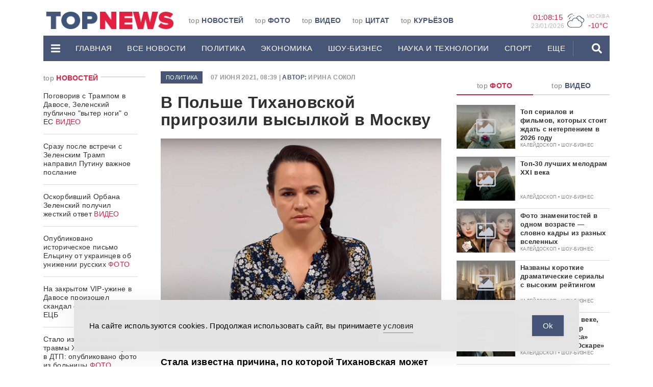

--- FILE ---
content_type: application/javascript
request_url: https://www.topnews.ru/wp-content/themes/topnews3/assets/js/placeholders.js
body_size: 406
content:
var placeholderSupport = "placeholder" in document.createElement("input");
if (!placeholderSupport) {
  $.fn.placeholder = function(){
   $(this).each(function(){
    var text = $(this).attr('placeholder');
    $(this).val(text);
    $(this).click(function(){
	 var text = $(this).attr('placeholder');
	 if ($(this).val()==text) {
	  $(this).val("");
	 }
	 });
    $(this).blur(function(){
	 var text = $(this).attr('placeholder');
	 if ($(this).val()=="") {
	  $(this).val(text);
	 }
    });
   });
   $('form').submit(function(){
    $this = $(this);
    $(this).find("[placeholder]").each(function(){
	 var text = $(this).attr('placeholder');
	 if ($(this).val()==text) {
	  $(this).val("");
	 }
    });
    setTimeout(function(){
	 $this.find("[placeholder]").each(function(){
	  var text = $(this).attr('placeholder');
	  if ($(this).val()=="") {
	   $(this).val(text);
	  }
	 });
    }, 1000);
   });
  };
  $('[placeholder]').placeholder();
}

$(window).scroll(function(){
    if ($(window).scrollTop() >= 102) {
    	if( $("div").is('#wpadminbar') ){
    		if( $('body').width() > 600 && $('body').width() < 783 ){			
	    		$('#mobile_navbar').css('margin-top', '46px');
    		} else if( $('body').width() > 782 ){
	    		$('#mobile_navbar').css('margin-top', '32px');
    		}
    	}
        $('#mobile_navbar').addClass('sticky');
    }
    else {
        $('#mobile_navbar').removeClass('sticky');
    }
});